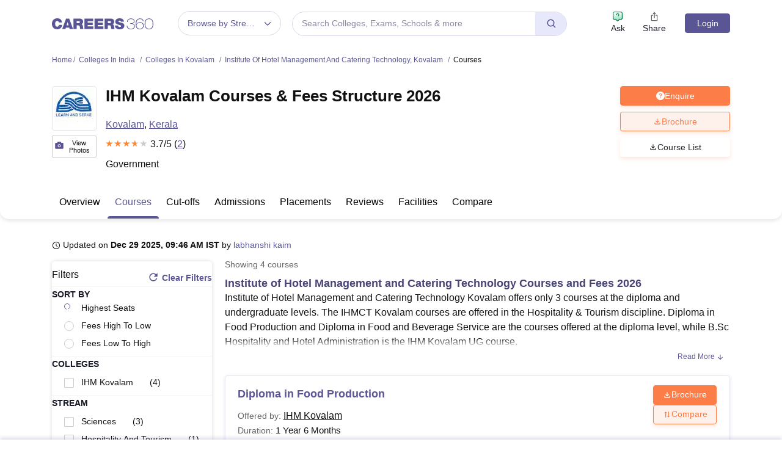

--- FILE ---
content_type: text/html; charset=UTF-8
request_url: https://geolocation-db.com/json/
body_size: 79
content:
{"country_code":"US","country_name":"United States","city":"Columbus","postal":"43215","latitude":39.9653,"longitude":-83.0235,"IPv4":"18.216.162.138","state":"Ohio"}

--- FILE ---
content_type: application/javascript
request_url: https://cnextassets.careers360.com/frontend/_react/src_client_components_colleges_collegeDetail_overview_review_js-src_client_assets_images_comm-73c704.e822a72fbd5f3f6cc6f4.chunk.js
body_size: 3751
content:
"use strict";(self.__LOADABLE_LOADED_CHUNKS__=self.__LOADABLE_LOADED_CHUNKS__||[]).push([["src_client_components_colleges_collegeDetail_overview_review_js-src_client_assets_images_comm-73c704"],{57672:(e,t,a)=>{e.exports=a.p+"assets/chevron.svg"},62886:(e,t,a)=>{a.d(t,{A:()=>f});var l,n=a(37953),r=a(97145),o=a(76822),i=a(79096),c=a(38485),s=a(34088),d=a(64062);function u(e){(0,s.d4)(e=>{var t;return null===(t=e.serverSideData)||void 0===t?void 0:t._slug});var t,a,l,u=null===(t=e.pagePath)||void 0===t?void 0:t.includes("/admission");return n.createElement(n.Fragment,null,null===(a=e.reviewList)||void 0===a||null===(a=a.institute_review)||void 0===a?void 0:a.map((t,a)=>{var l,s,v,m,g,f,_,p,w,b,E,h,y,L,N,H;return n.createElement("div",{key:a,className:"user_review",id:"review_blk"},n.createElement("h3",null,null==t?void 0:t.title),(null==t||null===(l=t.indivisual_review_rating)||void 0===l?void 0:l.overall_rating)&&n.createElement(r.A,{rating:parseInt(null==t||null===(s=t.indivisual_review_rating)||void 0===s?void 0:s.overall_rating)||0,starDimension:"18px",starSpacing:"1px",starRatedColor:"#fc8507",starEmptyColor:"#999999",numberOfStars:5,name:"rating"}),"pv"===(null==t?void 0:t.mark_status)&&n.createElement("span",{className:"verified"},n.createElement(i.DNZ,null)," Verified Review"),n.createElement("div",{className:"user_info"},n.createElement("div",{className:"thumb"},!1===(null==t?void 0:t.post_anonymously)&&null!==(null==t||null===(v=t.user_name)||void 0===v?void 0:v.profile_picture)?n.createElement(d.LazyLoadImage,{src:null==t||null===(m=t.user_name)||void 0===m?void 0:m.profile_picture,width:16,height:16}):n.createElement(o.aSe,null)),n.createElement("div",{className:"info"},"Posted on ",(0,c.E$)(null==t?void 0:t.added_on,"date")," by","Anonymous"==(null==t||null===(g=t.user_name)||void 0===g?void 0:g.name)?n.createElement(n.Fragment,null," ",null==t||null===(f=t.user_name)||void 0===f?void 0:f.name," ",n.createElement("span",{className:"info_icon"},n.createElement(o.app,null),n.createElement("div",{className:"hover_content"},"This user chose to post anonymously",n.createElement("span",{className:"hover_content_shape"})))):n.createElement("a",{href:null==t||null===(_=t.user_name)||void 0===_?void 0:_.user_url}," ",null==t||null===(p=t.user_name)||void 0===p?void 0:p.name),n.createElement("br",null),"Batch of"," ",null!==(null==t?void 0:t.batch_graduation_year)?n.createElement(n.Fragment,null,null==t?void 0:t.batch_graduation_year):null!==(null==t?void 0:t.graduation_year)?n.createElement(n.Fragment,null,null==t?void 0:t.graduation_year):"",(null==t||null===(w=t.course_name)||void 0===w?void 0:w.name)&&n.createElement(n.Fragment,null,1===(null==t||null===(b=t.course_name)||void 0===b?void 0:b.published)?n.createElement(n.Fragment,null," ","|"," ",n.createElement("a",{href:null==t||null===(E=t.course_name)||void 0===E?void 0:E.url},null==t||null===(h=t.course_name)||void 0===h?void 0:h.name)):n.createElement(n.Fragment,null," | ",null==t||null===(y=t.course_name)||void 0===y?void 0:y.name)))),!u&&(null==t?void 0:t.college_infra)&&n.createElement(n.Fragment,null,n.createElement("h4",null,"College Infrastructure"),n.createElement("p",null,null==t?void 0:t.college_infra),(null===(L=e.reviewList)||void 0===L?void 0:L.review_url)&&n.createElement("div",{className:"read_more"},n.createElement("a",{href:null===(N=e.reviewList)||void 0===N?void 0:N.review_url},"Read More ",n.createElement(o.ifP,null)))),u&&(null==t?void 0:t.academics)&&n.createElement(n.Fragment,null,n.createElement("h4",null,"Academics"),n.createElement("p",null,null==t?void 0:t.academics),n.createElement("div",{className:"read_more"},n.createElement("a",{href:null===(H=e.reviewList)||void 0===H?void 0:H.review_url},"Read More ",n.createElement(o.ifP,null)))))}),n.createElement("div",{className:"btnNext"},n.createElement("a",{className:"btns btn_blue_outline",href:null===(l=e.reviewList)||void 0===l?void 0:l.review_url},"View All Reviews ",n.createElement(o.ifP,null))))}e=a.hmd(e),(l="undefined"!=typeof reactHotLoaderGlobal?reactHotLoaderGlobal.enterModule:void 0)&&l(e),("undefined"!=typeof reactHotLoaderGlobal?reactHotLoaderGlobal.default.signature:function(e){return e})(u,"useSelector{slug}",()=>[s.d4]);var v=e=>({pagePath:e.pageDetails&&e.pageDetails[0]}),m=e=>({dispatch:e}),g=(0,s.Ng)(v,m)(u);const f=g;var _,p;(_="undefined"!=typeof reactHotLoaderGlobal?reactHotLoaderGlobal.default:void 0)&&(_.register(u,"ReviewList","/home/ubuntu/main/cnext-frontend/src/client/components/colleges/collegeDetail/ReviewList.js"),_.register(v,"mapStateToProps","/home/ubuntu/main/cnext-frontend/src/client/components/colleges/collegeDetail/ReviewList.js"),_.register(m,"mapDispatchToProps","/home/ubuntu/main/cnext-frontend/src/client/components/colleges/collegeDetail/ReviewList.js"),_.register(g,"default","/home/ubuntu/main/cnext-frontend/src/client/components/colleges/collegeDetail/ReviewList.js")),(p="undefined"!=typeof reactHotLoaderGlobal?reactHotLoaderGlobal.leaveModule:void 0)&&p(e)},65999:(e,t,a)=>{e.exports=a.p+"assets/chevronup.svg"},67054:(e,t,a)=>{a.d(t,{A:()=>v});var l,n=a(37953),r=a(97145),o=a(34088);function i(e,t){var a=Object.keys(e);if(Object.getOwnPropertySymbols){var l=Object.getOwnPropertySymbols(e);t&&(l=l.filter(function(t){return Object.getOwnPropertyDescriptor(e,t).enumerable})),a.push.apply(a,l)}return a}function c(e){for(var t=1;t<arguments.length;t++){var a=null!=arguments[t]?arguments[t]:{};t%2?i(Object(a),!0).forEach(function(t){s(e,t,a[t])}):Object.getOwnPropertyDescriptors?Object.defineProperties(e,Object.getOwnPropertyDescriptors(a)):i(Object(a)).forEach(function(t){Object.defineProperty(e,t,Object.getOwnPropertyDescriptor(a,t))})}return e}function s(e,t,a){return(t=function(e){var t=function(e,t){if("object"!=typeof e||!e)return e;var a=e[Symbol.toPrimitive];if(void 0!==a){var l=a.call(e,t||"default");if("object"!=typeof l)return l;throw new TypeError("@@toPrimitive must return a primitive value.")}return("string"===t?String:Number)(e)}(e,"string");return"symbol"==typeof t?t:t+""}(t))in e?Object.defineProperty(e,t,{value:a,enumerable:!0,configurable:!0,writable:!0}):e[t]=a,e}function d(e){var t,a,l,i,s,d,u;(0,o.d4)(e=>{var t;return null===(t=e.serverSideData)||void 0===t?void 0:t._slug});return n.createElement(n.Fragment,null,n.createElement("div",{className:"student_review"},n.createElement("div",{className:"overview_overall_ranking"},(null===(t=e.reviewDetails)||void 0===t||null===(t=t.college_avg_parameter_rating)||void 0===t?void 0:t.overall_rating__avg)&&n.createElement(r.A,{rating:null===(a=e.reviewDetails)||void 0===a||null===(a=a.college_avg_parameter_rating)||void 0===a?void 0:a.overall_rating__avg,starDimension:"20px",starSpacing:"1px",starRatedColor:"#fc7d47",starEmptyColor:"#cccccc",numberOfStars:5,name:"rating"}),n.createElement("span",null,(null===(l=e.reviewDetails)||void 0===l||null===(l=l.college_avg_parameter_rating)||void 0===l?void 0:l.overall_rating__avg)||"","/5",(null===(i=e.reviewDetails)||void 0===i?void 0:i.review_url)&&n.createElement("a",{href:null===(s=e.reviewDetails)||void 0===s?void 0:s.review_url},"(",null===(d=e.reviewDetails)||void 0===d?void 0:d.total_review_count," Reviews)"))),n.createElement("div",{className:"rating_summery_blk"},(e=>{var t=[],a=[c({},(null==e?void 0:e.infra_rating__avg)&&{name:"College Infrastructure",rating:null==e?void 0:e.infra_rating__avg}),c({},(null==e?void 0:e.faculty_rating__avg)&&{name:"Academics",rating:null==e?void 0:e.faculty_rating__avg}),c({},(null==e?void 0:e.placement_rating__avg)&&{name:"Placements",rating:null==e?void 0:e.placement_rating__avg}),c({},(null==e?void 0:e.affordability_rating__avg)&&{name:"Value for Money",rating:null==e?void 0:e.affordability_rating__avg}),c({},(null==e?void 0:e.college_life_rating__avg)&&{name:"Campus Life",rating:null==e?void 0:e.college_life_rating__avg})];for(var l of a)0!==Object.keys(l).length&&t.push(l);return t})(null===(u=e.reviewDetails)||void 0===u?void 0:u.college_avg_parameter_rating).map((e,t)=>n.createElement("div",{key:t,className:"rating_bar bar"},n.createElement("div",{className:"label"},e.name,": ",n.createElement("strong",null,e.rating,"/5")),n.createElement("div",{className:"bars usageMeter"},n.createElement("meter",{min:"0",max:"50",value:10*e.rating})))))))}e=a.hmd(e),(l="undefined"!=typeof reactHotLoaderGlobal?reactHotLoaderGlobal.enterModule:void 0)&&l(e),("undefined"!=typeof reactHotLoaderGlobal?reactHotLoaderGlobal.default.signature:function(e){return e})(d,"useSelector{slug}",()=>[o.d4]);var u=d;const v=u;var m,g;(m="undefined"!=typeof reactHotLoaderGlobal?reactHotLoaderGlobal.default:void 0)&&(m.register(d,"OverviewReviews","/home/ubuntu/main/cnext-frontend/src/client/components/colleges/collegeDetail/overview/overviewReviews.js"),m.register(u,"default","/home/ubuntu/main/cnext-frontend/src/client/components/colleges/collegeDetail/overview/overviewReviews.js")),(g="undefined"!=typeof reactHotLoaderGlobal?reactHotLoaderGlobal.leaveModule:void 0)&&g(e)},72480:(e,t,a)=>{a.d(t,{A:()=>s});var l=a(37953);const n=a.p+"assets/review1.png";var r,o=a(64062);e=a.hmd(e),(r="undefined"!=typeof reactHotLoaderGlobal?reactHotLoaderGlobal.enterModule:void 0)&&r(e);"undefined"!=typeof reactHotLoaderGlobal&&reactHotLoaderGlobal.default.signature;function i(e){var t=new URLSearchParams(e).toString();return l.createElement(l.Fragment,null,l.createElement("div",{className:"share_experience"},l.createElement("div",{className:"txt"},l.createElement("h3",null,"Share your experience with others"),l.createElement("a",{onClick:()=>{(e.isOverview||e.iscollegeVisit)&&e.callCollegeVisit(e.college_id,12)},href:"https://www.careers360.com/colleges/reviews/write-review?".concat(t,"&ici=college_view&icn=write_review"),className:"btns".concat(" ","btn_green")},"Write a review")),l.createElement("div",{className:"thumb"},l.createElement(o.LazyLoadImage,{src:n,alt:"review",width:122,height:68}))))}var c=i;const s=c;var d,u;(d="undefined"!=typeof reactHotLoaderGlobal?reactHotLoaderGlobal.default:void 0)&&(d.register(i,"ShareYourExperience","/home/ubuntu/main/cnext-frontend/src/client/components/colleges/common/shareYourExperience.js"),d.register(c,"default","/home/ubuntu/main/cnext-frontend/src/client/components/colleges/common/shareYourExperience.js")),(u="undefined"!=typeof reactHotLoaderGlobal?reactHotLoaderGlobal.leaveModule:void 0)&&u(e)},77713:(e,t,a)=>{a.d(t,{A:()=>m});var l=a(37953),n=a(57672),r=a(65999);const o=a.p+"assets/filled-icon.png";var i,c=a(29181),s=a(64062);e=a.hmd(e),(i="undefined"!=typeof reactHotLoaderGlobal?reactHotLoaderGlobal.enterModule:void 0)&&i(e);var d="undefined"!=typeof reactHotLoaderGlobal?reactHotLoaderGlobal.default.signature:function(e){return e},u=e=>{var{faqs:t,storyName:a,shortName:i,isCollegeDetail:d}=e,[u,v]=(0,l.useState)(0);return l.createElement(l.Fragment,null,(null==t?void 0:t.length)>0&&l.createElement("div",{className:"faq-header"},l.createElement("div",{className:"faq-container ".concat(d?"listing":"")},l.createElement("div",{className:"faq-title-wrapper"},l.createElement("img",{src:o}),l.createElement("div",{className:"title-faq-wrapper"},l.createElement("h2",{className:"faq-title"},"Commonly Asked Questions"),l.createElement("span",{className:"faq-subheading"},"On ".concat(i," ").concat(a)))),l.createElement("div",{className:"faq-list"},null==t?void 0:t.map((e,t)=>l.createElement("div",{key:t,className:u===t?"faq-item faq-active":"faq-item faq-noactive"},l.createElement("div",{className:"faq-question",onClick:()=>(e=>{v(e===u?null:e)})(t)},l.createElement("span",{className:"question-prefix"},"Q: "),l.createElement("span",{className:"question-part"},e.question,l.createElement("span",{className:"toggle-icon"},u===t?l.createElement(s.LazyLoadImage,{src:r}):l.createElement(s.LazyLoadImage,{src:n})))),u===t&&l.createElement("div",{className:"faq-answer"},l.createElement("span",{className:"answer-prefix"},"A:"),l.createElement(c.A,{data:e.answer}))))))))};d(u,"useState{[activeIndex, setActiveIndex](0)}");var v=u;const m=v;var g,f;(g="undefined"!=typeof reactHotLoaderGlobal?reactHotLoaderGlobal.default:void 0)&&(g.register(u,"CommonFaqs","/home/ubuntu/main/cnext-frontend/src/client/components/colleges/common/faq.js"),g.register(v,"default","/home/ubuntu/main/cnext-frontend/src/client/components/colleges/common/faq.js")),(f="undefined"!=typeof reactHotLoaderGlobal?reactHotLoaderGlobal.leaveModule:void 0)&&f(e)},98140:(e,t,a)=>{a.d(t,{A:()=>u});var l,n=a(37953),r=a(62886),o=a(67054),i=a(72480),c=a(77713);e=a.hmd(e),(l="undefined"!=typeof reactHotLoaderGlobal?reactHotLoaderGlobal.enterModule:void 0)&&l(e);"undefined"!=typeof reactHotLoaderGlobal&&reactHotLoaderGlobal.default.signature;function s(e){var t,a,l,s,d=null===(t=e.collegeDetailFaqs)||void 0===t||null===(t=t.faqs_page_headings)||void 0===t||null===(t=t.h2)||void 0===t||null===(t=t.find(e=>"Student Reviews"===(null==e?void 0:e.faq_heading_title)))||void 0===t?void 0:t.faqs;return n.createElement(n.Fragment,null,n.createElement("div",{className:"".concat(null!==(a=e.classes)&&void 0!==a?a:"tupple"," ","student_review overview_student_review")},e.overviewReviews&&(null===(l=e.overviewReviews)||void 0===l?void 0:l.total_review_count)&&e.title&&n.createElement(n.Fragment,null,n.createElement("h2",{className:"blockHeading"},"Student Reviews for ",e.title),!!e.overviewReviews&&n.createElement(o.A,{reviewDetails:e.overviewReviews}),(null===(s=e.overviewReviews)||void 0===s||null===(s=s.institute_review)||void 0===s?void 0:s.length)>0&&n.createElement(r.A,{reviewList:e.overviewReviews})),n.createElement(i.A,{college_id:e.collegeId,iscollegeVisit:e.iscollegeVisit,callCollegeVisit:e.callCollegeVisit})),d&&n.createElement(c.A,{faqs:d,storyName:"Student Reviews",shortName:e.shortName}))}var d=n.memo(s);const u=d;var v,m;(v="undefined"!=typeof reactHotLoaderGlobal?reactHotLoaderGlobal.default:void 0)&&(v.register(s,"Review","/home/ubuntu/main/cnext-frontend/src/client/components/colleges/collegeDetail/overview/review.js"),v.register(d,"default","/home/ubuntu/main/cnext-frontend/src/client/components/colleges/collegeDetail/overview/review.js")),(m="undefined"!=typeof reactHotLoaderGlobal?reactHotLoaderGlobal.leaveModule:void 0)&&m(e)}}]);